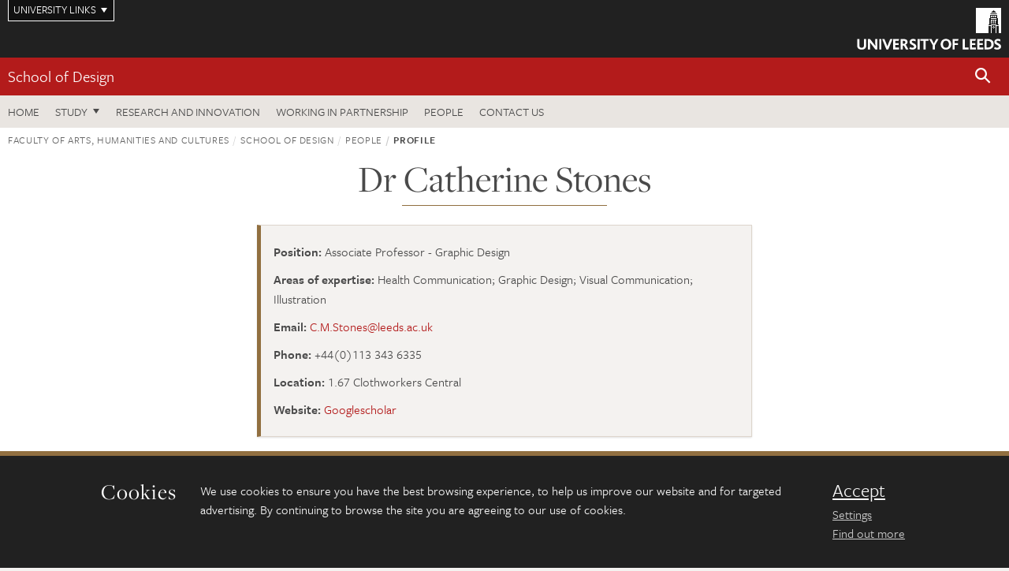

--- FILE ---
content_type: text/html; charset=UTF-8
request_url: https://ahc.leeds.ac.uk/site/custom_scripts/symplectic_ajax.php?uniqueid=468&hash=5eea6e65fa6fb9fef22ec7c6a728f54e
body_size: 5807
content:
{"id":"00917145","publications":{"selected_publication":[{"html":"<p id=\"167195\" class=\"journalarticle\"><span class=\"authors\">Stones CM<\/span> <span class=\"year\">(2012)<\/span> <span class=\"title\">Information Design for People with Chronic Pain: What can we learn from the pictures patients make?<\/span> <span class=\"journal-plain\">Health Communication<\/span>, <span class=\"volume\">tbc<\/span>, <span class=\"issue\">(tbc)<\/span>.<\/p>","publicationid":"167195","date":"2012-01-24","publicationtype":"Journal article","isfavourite":"1"},{"html":"<p id=\"167191\" class=\"journalarticle\"><span class=\"authors\">Stones CM; Knapp P; Crosswaithe L<\/span> <span class=\"year\">(2012)<\/span> <span class=\"title\">Does a triangular border around healthcare-related pictograms help communicate \u2018warning\u2019?<\/span> <span class=\"journal-plain\">Information Design Journal<\/span>, <span class=\"volume\">tbc<\/span>, <span class=\"issue\">(tbc)<\/span>.<\/p>","publicationid":"167191","date":"2012-01-24","publicationtype":"Journal article","isfavourite":"1"},{"html":"<p id=\"167189\" class=\"journalarticle\"><span class=\"authors\">Stones CM<\/span> <span class=\"year\">(2012)<\/span> <span class=\"title\">Breaking the cycle: Extending the persistent pain cycle diagram using an affective pictorial metaphor<\/span>. <span class=\"journal-plain\">Health Communication<\/span>, <span class=\"volume\">tbc<\/span>, <span class=\"issue\">(tbc)<\/span>.<\/p>","publicationid":"167189","date":"2012-01-01","publicationtype":"Journal article","isfavourite":"1"},{"html":"<p id=\"137880\" class=\"journalarticle\"><span class=\"authors\">Stones CM; Cassidy T<\/span> <span class=\"year\">(2010)<\/span> <span class=\"title\">Seeing and discovering: how do student designers reinterpret sketches and digital marks during graphic design ideation?<\/span> <span class=\"journal-plain\">Design Studies<\/span>, <span class=\"volume\">31<\/span>, <span class=\"issue\">(5)<\/span>, <span class=\"pages\">pp. 439-460<\/span>.<\/p>","publicationid":"137880","date":"2010-09-01","publicationtype":"Journal article","isfavourite":"1"}],"favourites":[],"journal_article":[{"html":"<p id=\"751890\" class=\"journalarticle\"><span class=\"authors\">Knapp P; Moe-Byrne T; Martin-Kerry J; Sheridan R; Roche J; Coleman E; Bower P; Higgins S; Stones C; Graffy J; Preston J; Gamble C; Young B; Perry D; Dahlmann-Noor A; Abbas M; Khandelwal P; Ludden S; Azuara-Blanco A; McConnell E; Mandall N; Lawson A; Rogers CA; Smartt HJM; Heys R; Stones SR; Taylor DH; Ainsworth S; Ainsworth J<\/span> <span class=\"year\">(2023)<\/span> <span class=\"title\">Providing multimedia information to children and young people increases recruitment to trials: pre-planned meta-analysis of SWATs<\/span>. <span class=\"journal-plain\">BMC Medicine<\/span>, <span class=\"volume\">21<\/span>, <span class=\"issue\">(1)<\/span>, <span class=\"pages\">pp. 244<\/span>. <a href=\"http:\/\/dx.doi.org\/10.1186\/s12916-023-02936-1\"><img src=\"https:\/\/jaducdn.leeds.ac.uk\/\/images\/doi.png\"><\/a><\/p>","publicationid":"751890","date":"2023-07-01","publicationtype":"Journal article","isfavourite":"0"},{"html":"<p id=\"593775\" class=\"journalarticle\"><span class=\"authors\">Madden AD; Rutter S; Stones C; Ai W<\/span> <span class=\"year\">(2022)<\/span> <span class=\"title\">Smart Hand Sanitisers in the Workplace: A Survey of Attitudes towards an Internet of Things Technology<\/span>. <span class=\"journal-plain\">International Journal of Environmental Research and Public Health<\/span>, <span class=\"volume\">19<\/span>, <span class=\"issue\">(15)<\/span>, <span class=\"pages\">pp. 9531<\/span>. <a href=\"http:\/\/dx.doi.org\/10.3390\/ijerph19159531\"><img src=\"https:\/\/jaducdn.leeds.ac.uk\/\/images\/doi.png\"><\/a> <a href=\"https:\/\/eprints.whiterose.ac.uk\/id\/eprint\/191404\"><img src=\"https:\/\/jaducdn.leeds.ac.uk\/\/images\/whiterose.png\"><\/a><\/p>","publicationid":"593775","date":"2022-08-01","publicationtype":"Journal article","isfavourite":"0"},{"html":"<p id=\"593773\" class=\"journalarticle\"><span class=\"authors\">Stones C; Ai W; Rutter S; Madden A<\/span> <span class=\"year\">(2022)<\/span> <span class=\"title\">Developing novel visual messages for a video screen hand sanitizer: a co-design study with students<\/span>. <span class=\"journal-plain\">Design for Health<\/span>, <span class=\"volume\">6<\/span>, <span class=\"issue\">(2)<\/span>, <span class=\"pages\">pp. 185-203<\/span>. <a href=\"http:\/\/dx.doi.org\/10.1080\/24735132.2022.2095760\"><img src=\"https:\/\/jaducdn.leeds.ac.uk\/\/images\/doi.png\"><\/a> <a href=\"https:\/\/eprints.whiterose.ac.uk\/id\/eprint\/191403\"><img src=\"https:\/\/jaducdn.leeds.ac.uk\/\/images\/whiterose.png\"><\/a><\/p>","publicationid":"593773","date":"2022-05-04","publicationtype":"Journal article","isfavourite":"0"},{"html":"<p id=\"471669\" class=\"journalarticle\"><span class=\"authors\">Stones CM; Stark J; Rutter S; Macduff C<\/span> <span class=\"year\">(2022)<\/span> <span class=\"title\">The visual representation of germs: a typology of popular germ depictions<\/span>. <span class=\"journal-plain\">Visual Communication<\/span>, <span class=\"volume\">21<\/span>, <span class=\"issue\">(1)<\/span>, <span class=\"pages\">pp. 97-122<\/span>. <a href=\"http:\/\/dx.doi.org\/10.1177\/1470357219896055\"><img src=\"https:\/\/jaducdn.leeds.ac.uk\/\/images\/doi.png\"><\/a> <a href=\"https:\/\/eprints.whiterose.ac.uk\/id\/eprint\/153269\"><img src=\"https:\/\/jaducdn.leeds.ac.uk\/\/images\/whiterose.png\"><\/a><\/p>","publicationid":"471669","date":"2022-02-01","publicationtype":"Journal article","isfavourite":"0"},{"html":"<p id=\"593774\" class=\"journalarticle\"><span class=\"authors\">Wilkinson A; Stones C<\/span> <span class=\"year\">(2022)<\/span> <span class=\"title\">Disrupting Design Education through Designing for One: Eleven Variables That Can Extend the Education Experience beyond Practicing Practice<\/span>. <span class=\"journal-plain\">The International Journal of Design Education<\/span>, <span class=\"volume\">16<\/span>, <span class=\"issue\">(2)<\/span>, <span class=\"pages\">pp. 175-189<\/span>. <a href=\"http:\/\/dx.doi.org\/10.18848\/2325-128x\/cgp\/v16i02\/175-189\"><img src=\"https:\/\/jaducdn.leeds.ac.uk\/\/images\/doi.png\"><\/a><\/p>","publicationid":"593774","date":"2022-01-01","publicationtype":"Journal article","isfavourite":"0"},{"html":"<p id=\"498824\" class=\"journalarticle\"><span class=\"authors\">Rutter S; MacDuff C; Stones C; Gomez Escalada M<\/span> <span class=\"year\">(2021)<\/span> <span class=\"title\">Evaluating children\u2019s handwashing in schools: an integrative review of indicative measures and measurement tools<\/span>. <span class=\"journal-plain\">International Journal of Environmental Health Research<\/span>, <span class=\"volume\">31<\/span>, <span class=\"issue\">(1)<\/span>, <span class=\"pages\">pp. 1-19<\/span>. <a href=\"http:\/\/dx.doi.org\/10.1080\/09603123.2019.1625032\"><img src=\"https:\/\/jaducdn.leeds.ac.uk\/\/images\/doi.png\"><\/a> <a href=\"https:\/\/eprints.whiterose.ac.uk\/id\/eprint\/146539\"><img src=\"https:\/\/jaducdn.leeds.ac.uk\/\/images\/whiterose.png\"><\/a><\/p>","publicationid":"498824","date":"2021-01-02","publicationtype":"Journal article","isfavourite":"0"},{"html":"<p id=\"544972\" class=\"journalarticle\"><span class=\"authors\">Mitchell J; Cooke P; Baral S; Bull N; Stones C; Tsekleves E; Verdezoto N; Arjyal A; Giri R; Shrestha A; King R<\/span> <span class=\"year\">(2020)<\/span> <span class=\"title\">The values and principles underpinning community engagement approaches to tackling antimicrobial resistance (AMR)<\/span>. <span class=\"journal-plain\">Global Health Action<\/span>, <span class=\"volume\">12<\/span>, <span class=\"issue\">(sup1)<\/span>, <span class=\"pages\">pp. 1837484-1837484<\/span>. <a href=\"http:\/\/dx.doi.org\/10.1080\/16549716.2020.1837484\"><img src=\"https:\/\/jaducdn.leeds.ac.uk\/\/images\/doi.png\"><\/a> <a href=\"https:\/\/eprints.whiterose.ac.uk\/id\/eprint\/170251\"><img src=\"https:\/\/jaducdn.leeds.ac.uk\/\/images\/whiterose.png\"><\/a><\/p>","publicationid":"544972","date":"2020-11-17","publicationtype":"Journal article","isfavourite":"0"},{"html":"<p id=\"498821\" class=\"journalarticle\"><span class=\"authors\">Rutter S; Stones C; Macduff C<\/span> <span class=\"year\">(2020)<\/span> <span class=\"title\">Communicating Handwashing to Children, as Told by Children<\/span>. <span class=\"journal-plain\">Health Communication<\/span>, <span class=\"volume\">35<\/span>, <span class=\"issue\">(9)<\/span>, <span class=\"pages\">pp. 1091-1100<\/span>. <a href=\"http:\/\/dx.doi.org\/10.1080\/10410236.2019.1613478\"><img src=\"https:\/\/jaducdn.leeds.ac.uk\/\/images\/doi.png\"><\/a> <a href=\"https:\/\/eprints.whiterose.ac.uk\/id\/eprint\/146399\"><img src=\"https:\/\/jaducdn.leeds.ac.uk\/\/images\/whiterose.png\"><\/a><\/p>","publicationid":"498821","date":"2020-07-28","publicationtype":"Journal article","isfavourite":"0"},{"html":"<p id=\"468483\" class=\"journalarticle\"><span class=\"authors\">Stones C<\/span> <span class=\"year\">(2019)<\/span> <span class=\"title\">Putting the \u2018me\u2019 in mechanical: lessons from the mechanical men of health 1928\u20131948<\/span>. <span class=\"journal-plain\">Medical Humanities<\/span>, <span class=\"volume\">45<\/span>, <span class=\"issue\">(4)<\/span>, <span class=\"pages\">pp. 361-370<\/span>. <a href=\"http:\/\/dx.doi.org\/10.1136\/medhum-2018-011453\"><img src=\"https:\/\/jaducdn.leeds.ac.uk\/\/images\/doi.png\"><\/a> <a href=\"https:\/\/eprints.whiterose.ac.uk\/id\/eprint\/132723\"><img src=\"https:\/\/jaducdn.leeds.ac.uk\/\/images\/whiterose.png\"><\/a><\/p>","publicationid":"468483","date":"2019-12-01","publicationtype":"Journal article","isfavourite":"0"},{"html":"<p id=\"468484\" class=\"journalarticle\"><span class=\"authors\">Stark JF; Stones C<\/span> <span class=\"year\">(2019)<\/span> <span class=\"title\">Constructing representations of germs in the twentieth century<\/span>. <span class=\"journal-plain\">Cultural and Social History<\/span>, <span class=\"volume\">16<\/span>, <span class=\"issue\">(3)<\/span>, <span class=\"pages\">pp. 287-314<\/span>. <a href=\"http:\/\/dx.doi.org\/10.1080\/14780038.2019.1585314\"><img src=\"https:\/\/jaducdn.leeds.ac.uk\/\/images\/doi.png\"><\/a> <a href=\"https:\/\/eprints.whiterose.ac.uk\/id\/eprint\/140499\"><img src=\"https:\/\/jaducdn.leeds.ac.uk\/\/images\/whiterose.png\"><\/a><\/p>","publicationid":"468484","date":"2019-05-27","publicationtype":"Journal article","isfavourite":"0"},{"html":"<p id=\"565876\" class=\"journalarticle\"><span class=\"authors\">Ruden RA<\/span> <span class=\"year\">(2019)<\/span> <span class=\"title\">Harnessing Electroceuticals to Treat Disorders Arising From Traumatic Stress: Theoretical Considerations Using A Psychosensory Model<\/span>. <span class=\"journal-plain\">Explore: The Journal of Science & Healing<\/span>, <span class=\"volume\">15<\/span>, <span class=\"issue\">(3)<\/span>, <span class=\"pages\">pp. 222-229<\/span>. <a href=\"http:\/\/dx.doi.org\/10.1016\/j.explore.2018.05.005\"><img src=\"https:\/\/jaducdn.leeds.ac.uk\/\/images\/doi.png\"><\/a><\/p>","publicationid":"565876","date":"2019-05-01","publicationtype":"Journal article","isfavourite":"0"},{"html":"<p id=\"468485\" class=\"journalarticle\"><span class=\"authors\">Martin-Kerry JM; Knapp P; Atkin K; Bower P; Watt I; Stones C; Higgins S; Sheridan R; Preston J; Horton Taylor D; Baines P; Young B<\/span> <span class=\"year\">(2019)<\/span> <span class=\"title\">Supporting children and young people when making decisions about joining clinical trials: qualitative study to inform multimedia website development<\/span>. <span class=\"journal-plain\">BMJ Open<\/span>, <span class=\"volume\">9<\/span>, <span class=\"issue\">(1)<\/span>, <span class=\"pages\">pp. bmjopen-2018-023984<\/span>. <a href=\"http:\/\/dx.doi.org\/10.1136\/bmjopen-2018-023984\"><img src=\"https:\/\/jaducdn.leeds.ac.uk\/\/images\/doi.png\"><\/a> <a href=\"https:\/\/eprints.whiterose.ac.uk\/id\/eprint\/142743\"><img src=\"https:\/\/jaducdn.leeds.ac.uk\/\/images\/whiterose.png\"><\/a><\/p>","publicationid":"468485","date":"2019-01-09","publicationtype":"Journal article","isfavourite":"0"},{"html":"<p id=\"432913\" class=\"journalarticle\"><span class=\"authors\">Martin-Kerry J; Bower P; Young B; Graffy J; Sheridan R; Watt I; Baines P; Stones C; Preston J; Higgins S; Gamble C; Knapp P<\/span> <span class=\"year\">(2017)<\/span> <span class=\"title\">Developing and evaluating multimedia information resources to improve engagement of children, adolescents, and their parents with trials (TRECA study): Study protocol for a series of linked randomised controlled trials<\/span>. <span class=\"journal-plain\">Trials<\/span>, <span class=\"volume\">18<\/span>, <span class=\"issue\">(1)<\/span>, <span class=\"pages\">pp. 265<\/span>. <a href=\"http:\/\/dx.doi.org\/10.1186\/s13063-017-1962-z\"><img src=\"https:\/\/jaducdn.leeds.ac.uk\/\/images\/doi.png\"><\/a> <a href=\"https:\/\/eprints.whiterose.ac.uk\/id\/eprint\/117570\"><img src=\"https:\/\/jaducdn.leeds.ac.uk\/\/images\/whiterose.png\"><\/a><\/p>","publicationid":"432913","date":"2017-12-01","publicationtype":"Journal article","isfavourite":"0"},{"html":"<p id=\"356698\" class=\"journalarticle\"><span class=\"authors\">Stones C; Knapp P; Closs SJ<\/span> <span class=\"year\">(2016)<\/span> <span class=\"title\">Creating a better picture of chronic pain: improving pain pictogram designs through systematic evaluation of user responses<\/span>. <span class=\"journal-plain\">British Journal of Pain<\/span>, <span class=\"volume\">10<\/span>, <span class=\"issue\">(4)<\/span>, <span class=\"pages\">pp. 177-185<\/span>. <a href=\"http:\/\/dx.doi.org\/10.1177\/2049463716657365\"><img src=\"https:\/\/jaducdn.leeds.ac.uk\/\/images\/doi.png\"><\/a> <a href=\"https:\/\/eprints.whiterose.ac.uk\/id\/eprint\/100485\"><img src=\"https:\/\/jaducdn.leeds.ac.uk\/\/images\/whiterose.png\"><\/a><\/p>","publicationid":"356698","date":"2016-11-01","publicationtype":"Journal article","isfavourite":"0"},{"html":"<p id=\"328513\" class=\"journalarticle\"><span class=\"authors\">Stones C<\/span> <span class=\"year\">(2016)<\/span> <span class=\"title\">Online Food Nutrition Labelling in the UK: How consistent are supermarkets in their presentation of nutrition labels online?<\/span> <span class=\"journal-plain\">Public Health Nutrition<\/span>, <span class=\"volume\">19<\/span>, <span class=\"issue\">(12)<\/span>, <span class=\"pages\">pp. 2175-2184<\/span>. <a href=\"http:\/\/dx.doi.org\/10.1017\/S1368980015003110\"><img src=\"https:\/\/jaducdn.leeds.ac.uk\/\/images\/doi.png\"><\/a> <a href=\"https:\/\/eprints.whiterose.ac.uk\/id\/eprint\/91248\"><img src=\"https:\/\/jaducdn.leeds.ac.uk\/\/images\/whiterose.png\"><\/a><\/p>","publicationid":"328513","date":"2016-08-01","publicationtype":"Journal article","isfavourite":"0"},{"html":"<p id=\"326662\" class=\"journalarticle\"><span class=\"authors\">Hung YL; Chen KR; Stones C; Cassidy T<\/span> <span class=\"year\">(2015)<\/span> <span class=\"title\">Development and evaluation of healthcare media for new immigrants: A case study of the design of children's allergy healthcare media for new immigrants in Taipei, Taiwan<\/span>. <span class=\"journal-plain\">Taiwan Journal of Public Health<\/span>, <span class=\"volume\">34<\/span>, <span class=\"issue\">(1)<\/span>, <span class=\"pages\">pp. 74-85<\/span>. <a href=\"http:\/\/dx.doi.org\/10.6288\/TJPH201534103075\"><img src=\"https:\/\/jaducdn.leeds.ac.uk\/\/images\/doi.png\"><\/a><\/p>","publicationid":"326662","date":"2015-02-01","publicationtype":"Journal article","isfavourite":"0"},{"html":"<p id=\"319674\" class=\"journalarticle\"><span class=\"authors\">Closs SJ; Knapp P; Morley S; Stones C<\/span> <span class=\"year\">(2015)<\/span> <span class=\"title\">Can pictorial images communicate the quality of pain successfully?<\/span> <span class=\"journal-plain\">British Journal of Pain<\/span>, <span class=\"volume\">9<\/span>, <span class=\"issue\">(3)<\/span>, <span class=\"pages\">pp. 1-8 (8)<\/span>. <a href=\"http:\/\/dx.doi.org\/10.1177\/2049463715569805\"><img src=\"https:\/\/jaducdn.leeds.ac.uk\/\/images\/doi.png\"><\/a> <a href=\"https:\/\/eprints.whiterose.ac.uk\/id\/eprint\/83590\"><img src=\"https:\/\/jaducdn.leeds.ac.uk\/\/images\/whiterose.png\"><\/a><\/p>","publicationid":"319674","date":"2015-01-27","publicationtype":"Journal article","isfavourite":"0"},{"html":"<p id=\"270806\" class=\"journalarticle\"><span class=\"authors\">Reynoldson C; Stones C; Allsop MJ; Gardner P; Bennett MI; Closs SJ; Jones R; Knapp P<\/span> <span class=\"year\">(2014)<\/span> <span class=\"title\">Assessing the quality and usability of smartphone apps for pain self-management<\/span>. <span class=\"journal-plain\">Pain Medicine<\/span>, <span class=\"volume\">15<\/span>, <span class=\"issue\">(6)<\/span>, <span class=\"pages\">pp. 898-909<\/span>. <a href=\"http:\/\/dx.doi.org\/10.1111\/pme.12327\"><img src=\"https:\/\/jaducdn.leeds.ac.uk\/\/images\/doi.png\"><\/a> <a href=\"https:\/\/eprints.whiterose.ac.uk\/id\/eprint\/81307\"><img src=\"https:\/\/jaducdn.leeds.ac.uk\/\/images\/whiterose.png\"><\/a><\/p>","publicationid":"270806","date":"2014-01-14","publicationtype":"Journal article","isfavourite":"0"},{"html":"<p id=\"263052\" class=\"journalarticle\"><span class=\"authors\">Hung Y-L; Chen K-R; Stones C; Cassidy T<\/span> <span class=\"year\">(2013)<\/span> <span class=\"title\">A Comparative Analysis of the Educational Effectiveness of Leaflet and Website for Low-Literate Patients \u2013 A Case Study of Immigrant Mothers in Taipei<\/span>. <span class=\"journal-plain\">Lecture Notes in Computer Science<\/span>, <span class=\"volume\">8025<\/span>, <span class=\"issue\">(PART 1)<\/span>, <span class=\"pages\">pp. 204-213<\/span>. <a href=\"http:\/\/dx.doi.org\/10.1007\/978-3-642-39173-6_25\"><img src=\"https:\/\/jaducdn.leeds.ac.uk\/\/images\/doi.png\"><\/a><\/p>","publicationid":"263052","date":"2013-01-01","publicationtype":"Journal article","isfavourite":"0"},{"html":"<p id=\"167195\" class=\"journalarticle\"><span class=\"authors\">Stones CM<\/span> <span class=\"year\">(2012)<\/span> <span class=\"title\">Information Design for People with Chronic Pain: What can we learn from the pictures patients make?<\/span> <span class=\"journal-plain\">Health Communication<\/span>, <span class=\"volume\">tbc<\/span>, <span class=\"issue\">(tbc)<\/span>.<\/p>","publicationid":"167195","date":"2012-01-24","publicationtype":"Journal article","isfavourite":"1"},{"html":"<p id=\"167191\" class=\"journalarticle\"><span class=\"authors\">Stones CM; Knapp P; Crosswaithe L<\/span> <span class=\"year\">(2012)<\/span> <span class=\"title\">Does a triangular border around healthcare-related pictograms help communicate \u2018warning\u2019?<\/span> <span class=\"journal-plain\">Information Design Journal<\/span>, <span class=\"volume\">tbc<\/span>, <span class=\"issue\">(tbc)<\/span>.<\/p>","publicationid":"167191","date":"2012-01-24","publicationtype":"Journal article","isfavourite":"1"},{"html":"<p id=\"167189\" class=\"journalarticle\"><span class=\"authors\">Stones CM<\/span> <span class=\"year\">(2012)<\/span> <span class=\"title\">Breaking the cycle: Extending the persistent pain cycle diagram using an affective pictorial metaphor<\/span>. <span class=\"journal-plain\">Health Communication<\/span>, <span class=\"volume\">tbc<\/span>, <span class=\"issue\">(tbc)<\/span>.<\/p>","publicationid":"167189","date":"2012-01-01","publicationtype":"Journal article","isfavourite":"1"},{"html":"<p id=\"137880\" class=\"journalarticle\"><span class=\"authors\">Stones CM; Cassidy T<\/span> <span class=\"year\">(2010)<\/span> <span class=\"title\">Seeing and discovering: how do student designers reinterpret sketches and digital marks during graphic design ideation?<\/span> <span class=\"journal-plain\">Design Studies<\/span>, <span class=\"volume\">31<\/span>, <span class=\"issue\">(5)<\/span>, <span class=\"pages\">pp. 439-460<\/span>.<\/p>","publicationid":"137880","date":"2010-09-01","publicationtype":"Journal article","isfavourite":"1"},{"html":"<p id=\"125620\" class=\"journalarticle\"><span class=\"authors\">Stones C; Cassidy T<\/span> <span class=\"year\">(2010)<\/span> <span class=\"title\">Seeing and discovering: how do student designers reinterpret sketches and digital marks during graphic design ideation?<\/span> <span class=\"journal-plain\">Design Studies<\/span>, <span class=\"volume\">31<\/span>, <span class=\"issue\">(5)<\/span>, <span class=\"pages\">pp. 439-460<\/span>. <a href=\"http:\/\/dx.doi.org\/10.1016\/j.destud.2010.05.003\"><img src=\"https:\/\/jaducdn.leeds.ac.uk\/\/images\/doi.png\"><\/a><\/p>","publicationid":"125620","date":"2010-09-01","publicationtype":"Journal article","isfavourite":"0"},{"html":"<p id=\"77157\" class=\"journalarticle\"><span class=\"authors\">Stones CM; Cassidy T<\/span> <span class=\"year\">(2007)<\/span> <span class=\"title\">Comparing synthesis strategies of novice graphic designers using digital and traditional design tools<\/span>. <span class=\"journal-plain\">Design Studies<\/span>, <span class=\"volume\">28<\/span>, <span class=\"issue\">(1)<\/span>, <span class=\"pages\">pp. 59-72<\/span>. <a href=\"http:\/\/dx.doi.org\/10.1016\/j.destud.2006.09.001\"><img src=\"https:\/\/jaducdn.leeds.ac.uk\/\/images\/doi.png\"><\/a><\/p>","publicationid":"77157","date":"2007-01-01","publicationtype":"Journal article","isfavourite":"0"},{"html":"<p id=\"72693\" class=\"journalarticle\"><span class=\"authors\">Stones CM<\/span> <span class=\"year\">(2003)<\/span> <span class=\"title\">Capturing and visualising colour choice history in document design<\/span>. <span class=\"journal-plain\">Digital Creativity<\/span>, <span class=\"volume\">14<\/span>, <span class=\"issue\">(4)<\/span>, <span class=\"pages\">pp. 195-202<\/span>. <a href=\"http:\/\/dx.doi.org\/10.1076\/digc.14.4.195.27877\"><img src=\"https:\/\/jaducdn.leeds.ac.uk\/\/images\/doi.png\"><\/a><\/p>","publicationid":"72693","date":"2003-12-01","publicationtype":"Journal article","isfavourite":"0"},{"html":"<p id=\"1093165\" class=\"journalarticle\"><span class=\"authors\">Stones C<\/span> <span class=\"title\">\u2018This man represents China\u2019: The Racist Rhetoric of \u2018Object Lessons\u2019 in W.W. Peter\u2019s Health Lectures<\/span>. <span class=\"journal-plain\">Journal of Design History<\/span>. <a href=\"https:\/\/eprints.whiterose.ac.uk\/id\/eprint\/230434\"><img src=\"https:\/\/jaducdn.leeds.ac.uk\/\/images\/whiterose.png\"><\/a><\/p>","publicationid":"1093165","date":"","publicationtype":"Journal article","isfavourite":"0"},{"html":"<p id=\"565877\" class=\"journalarticle\"><span class=\"authors\">Rutter S; Bonne M; Stones C; MacDuff C<\/span> <span class=\"title\">Using FaceReader to explore the potential for harnessing emotional reactions to motivate hand hygiene<\/span>. <span class=\"journal-plain\">Journal of Infection Prevention<\/span>.<\/p>","publicationid":"565877","date":"","publicationtype":"Journal article","isfavourite":"0"}],"conference_paper":[{"html":"<p id=\"328507\" class=\"conferencepaper\"><span class=\"authors\">Stones C; Gent M<\/span> <span class=\"year\">(2015)<\/span> <span class=\"title\">\"If The Guardian can do it, we should be able to do it!\" Examining Public Health Infographic Strategies used by Public Health Professionals<\/span>. <span class=\"journal-plain\">Design4Health 2015 Proceedings<\/span>. <a href=\"https:\/\/eprints.whiterose.ac.uk\/id\/eprint\/87744\"><img src=\"https:\/\/jaducdn.leeds.ac.uk\/\/images\/whiterose.png\"><\/a><\/p>","publicationid":"328507","date":"2015-07-14","publicationtype":"Conference paper","isfavourite":"0"},{"html":"<p id=\"139257\" class=\"conferencepaper\"><span class=\"authors\">Stones CM<\/span> <span class=\"year\">(2010)<\/span> <span class=\"title\">Information Design For People With Chronic Pain: What Can We Learn From the Pictures Patients Make?<\/span> <span class=\"nameofconference\">IIID International IIID Vision Plus Conference<\/span>.<\/p>","publicationid":"139257","date":"2010-01-01","publicationtype":"Conference paper","isfavourite":"0"},{"html":"<p id=\"84781\" class=\"conferencepaper\"><span class=\"authors\">Stones CM<\/span> <span class=\"year\">(2005)<\/span> <span class=\"title\">Diagramming Design: Visualizing User Interactions with Colour Palettes<\/span>. <span class=\"journal-plain\">9th International Information Visualization Conference<\/span>, <span class=\"pages\">pp. 445-451<\/span>.<\/p>","publicationid":"84781","date":"2005-07-01","publicationtype":"Conference paper","isfavourite":"0"},{"html":"<p id=\"49127\" class=\"conferencepaper\"><span class=\"authors\">Sobol SC; Stones CM; Whitworth A<\/span> <span class=\"year\">(2005)<\/span> <span class=\"title\">Qualitative Evaluation of E-learning using a Visualisation tool<\/span>. <span class=\"journal-plain\">IADIS International Conference Applied Computing 2005<\/span>.<\/p>","publicationid":"49127","date":"2005-01-01","publicationtype":"Conference paper","isfavourite":"0"},{"html":"<p id=\"115689\" class=\"conferencepaper\"><span class=\"authors\">Stones CM<\/span> <span class=\"year\">(2004)<\/span> <span class=\"title\">Extending the Sketch: Assessing Colour Design Processes in Graphic Design Production<\/span>. <span class=\"journal-plain\">Enhancing Curricula: towards the scholarship of teaching in art, design and communication in Higher Education: 2004: 2nd International CLTAD Conference<\/span>, <span class=\"pages\">pp. 167-185<\/span>.<\/p>","publicationid":"115689","date":"2004-04-01","publicationtype":"Conference paper","isfavourite":"0"},{"html":"<p id=\"79654\" class=\"conferencepaper\"><span class=\"authors\">Stones CM; Sobol SC<\/span> <span class=\"year\">(2002)<\/span> <span class=\"title\">DMASC: A Tool for Visualizing User Paths Through a Web Site<\/span>. <span class=\"journal-plain\">Third International Workshop on Management of Information on the Web in conjunction with 13th International Conference on Database and Expert Systems Applications DEXA'2002<\/span>, <span class=\"pages\">pp. 389-393<\/span>.<\/p>","publicationid":"79654","date":"2002-09-01","publicationtype":"Conference paper","isfavourite":"0"}],"presentation_conference_workshop_etc_":[{"html":"<p id=\"139258\" class=\"presentationconferenceworkshopetc\"><span class=\"authors\">Stones CM; Hung YL<\/span> <span class=\"year\">(2011)<\/span> <span class=\"title\">A Comparative Study of Children\u2019s eHealth Design between East and West: A Case Study of a Children\u2019s Health Website in China, Taiwan, the UK, and the US<\/span>. <span class=\"nameofconference\">HCI International 2011 Conference<\/span>.<\/p>","publicationid":"139258","date":"","publicationtype":"Presentation (conference\/workshop etc)","isfavourite":"0"}],"book":[],"chapter":[{"html":"<p id=\"435715\" class=\"chapter\"><span class=\"authors\">Stones CM<\/span> <span class=\"year\">(2017)<\/span> <span class=\"title-with-parent\">Illustrating the Coming Out Story: Self-disclosure and the Twelve Dancing Princesses<\/span>. In: <span class=\"editors\">Kane N; Woods J eds<\/span> <span class=\"parent-title\">Reflections on Female and Trans* Masculinities and Other Queer Crossings<\/span>, <span class=\"placeofpublication\">Cambridge, United Kingdom<\/span>: <span class=\"publisher\">Cambridge Scholars Publishing<\/span>, <span class=\"pages\">pp. 197-210<\/span>. <a href=\"https:\/\/eprints.whiterose.ac.uk\/id\/eprint\/119091\"><img src=\"https:\/\/jaducdn.leeds.ac.uk\/\/images\/whiterose.png\"><\/a><\/p>","publicationid":"435715","date":"2017-06-01","publicationtype":"Chapter","isfavourite":"0"},{"html":"<p id=\"263812\" class=\"chapter\"><span class=\"authors\">Stones CM; Hung JL<\/span> <span class=\"year\">(2011)<\/span> <span class=\"title-with-parent\">A comparative study of children's eHealth Design between East and West: A Case Study of Children's Health Websites in China, Taiwan, the UK and the US<\/span>. In: <span class=\"editors\">Robertson MM ed<\/span> <span class=\"parent-title\">Ergonomics and Health Aspects of Work with Computers<\/span>, <span class=\"placeofpublication\">US<\/span>: <a class=\"publisher\" href=\"https:\/\/doi.org\/10.1007\/978-3-642-21716-6\">Springer<\/a>, <span class=\"pages\">pp. 129-138<\/span>. <a href=\"http:\/\/dx.doi.org\/10.1007\/978-3-642-21716-6\"><img src=\"https:\/\/jaducdn.leeds.ac.uk\/\/images\/doi.png\"><\/a><\/p>","publicationid":"263812","date":"2011-07-01","publicationtype":"Chapter","isfavourite":"0"},{"html":"<p id=\"48341\" class=\"chapter\"><span class=\"authors\">Sobol SC; Stones CM<\/span> <span class=\"year\">(2005)<\/span> <span class=\"title-with-parent\">Evaluating Usage of Dynamic Web Site Structures through Visualization<\/span>. In: <span class=\"editors\">Chen SY; Magoulas GD eds<\/span> <span class=\"parent-title\">Adaptable and Adaptive Hypermedia Systems<\/span>, <span class=\"publisher\">IRM Press\/Idea Group<\/span>, <span class=\"pages\">pp. 300-320<\/span>.<\/p>","publicationid":"48341","date":"2005-01-01","publicationtype":"Chapter","isfavourite":"0"},{"html":"<p id=\"328512\" class=\"chapter\"><span class=\"authors\">Stones CM<\/span> <span class=\"title-with-parent\">Illustrating the Coming Out Story: Examining the issues surrounding the visibility of self-disclosure<\/span>. In: <span class=\"editors\">Kane N; Woods J eds<\/span> <span class=\"parent-title\">Reflections on Female and Trans* Masculinities<\/span>, <span class=\"publisher\">Cambridge Scholars<\/span>.<\/p>","publicationid":"328512","date":"","publicationtype":"Chapter","isfavourite":"0"}],"conference_abstract":[],"preprint":[],"report":[{"html":"<p id=\"480479\" class=\"report\"><span class=\"authors\">Stones C; Gent M<\/span> <span class=\"title\">The 7 Graphic Principles of Public Health Infographic Design<\/span>. <span class=\"parent-title-plain\">The 7 Graphic Principles of Public Health Infographic Design<\/span>, <span class=\"pages\">p. 1-41<\/span>.<\/p>","publicationid":"480479","date":"","publicationtype":"Report","isfavourite":"0"}],"internet_publication":[{"html":"<p id=\"60588\" class=\"internetpublication\"><span class=\"authors\">Stones CM<\/span> <span class=\"year\">(2005)<\/span> <span class=\"title\">Identifying, Categorising and Rationalising Digital Design Moves Made by Novice Graphic Designers<\/span>.<\/p>","publicationid":"60588","date":"2005-12-30","publicationtype":"Internet publication","isfavourite":"0"}],"performance":[],"composition":[],"exhibition":[],"poster":[],"artefact":[],"design":[],"patent":[],"scholarly_edition":[],"software_code":[],"thesis_dissertation":[],"other":[],"dataset":[],"media":[],"working_paper":[]},"next":null}